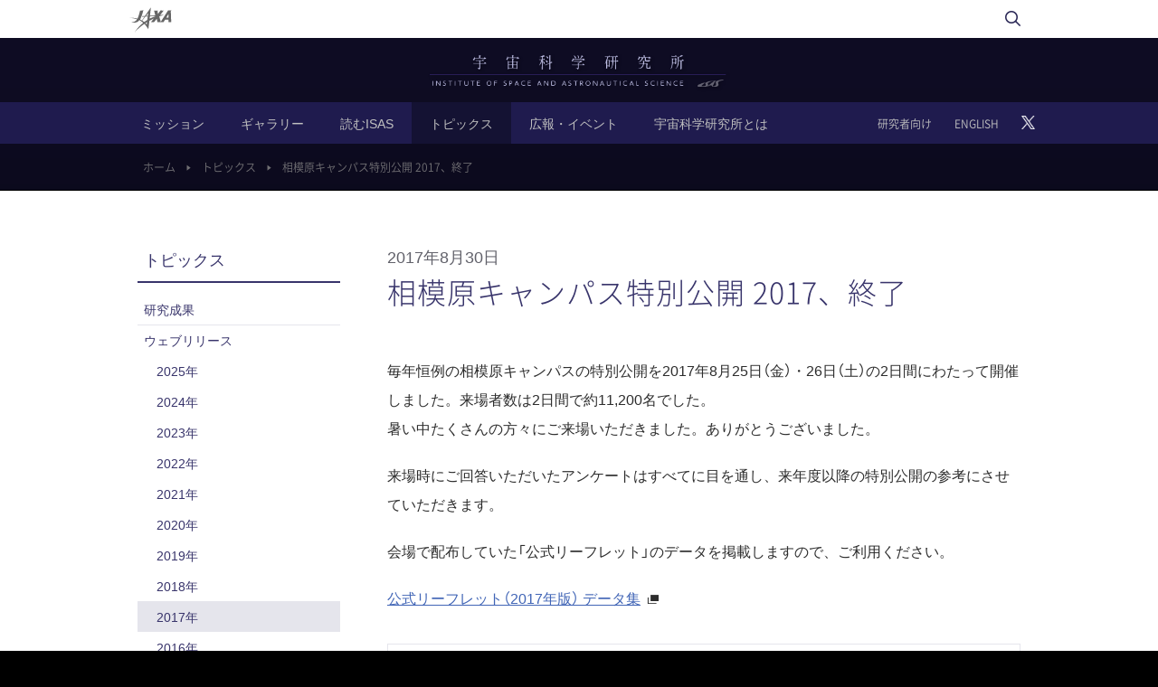

--- FILE ---
content_type: text/html
request_url: https://www.isas.jaxa.jp/topics/001072.html
body_size: 33689
content:
<!DOCTYPE html>
<html lang="ja">
<head prefix="og: https://ogp.me/ns# fb: https://ogp.me/ns/fb# article: https://ogp.me/ns/article#">
<meta charset="UTF-8">
<title>相模原キャンパス特別公開 2017、終了 | 宇宙科学研究所</title>
<meta name="viewport" content="width=device-width,initial-scale=1.0">
<meta http-equiv="X-UA-Compatible" content="IE=edge">
<link rel="shortcut icon" href="/common/images/favicon/favicon.ico" type="image/x-icon">
<link rel="apple-touch-icon" href="/common/images/favicon/apple-touch-icon.png">
<link rel="apple-touch-icon" sizes="57x57" href="/common/images/favicon/apple-touch-icon-57x57.png">
<link rel="apple-touch-icon" sizes="72x72" href="/common/images/favicon/apple-touch-icon-72x72.png">
<link rel="apple-touch-icon" sizes="76x76" href="/common/images/favicon/apple-touch-icon-76x76.png">
<link rel="apple-touch-icon" sizes="114x114" href="/common/images/favicon/apple-touch-icon-114x114.png">
<link rel="apple-touch-icon" sizes="120x120" href="/common/images/favicon/apple-touch-icon-120x120.png">
<link rel="apple-touch-icon" sizes="144x144" href="/common/images/favicon/apple-touch-icon-144x144.png">
<link rel="apple-touch-icon" sizes="152x152" href="/common/images/favicon/apple-touch-icon-152x152.png">
<link rel="apple-touch-icon" sizes="180x180" href="/common/images/favicon/apple-touch-icon-180x180.png">
<link rel="stylesheet" type="text/css" href="/common/css/layout.css">
<link rel="stylesheet" type="text/css" href="/common/css/contents.css">
<link rel="stylesheet" type="text/css" href="/common/css/contents/topics2.css">
<meta property="og:type" content="article">
<meta property="og:site_name" content="宇宙科学研究所">
<meta property="og:title" content="相模原キャンパス特別公開 2017、終了 | 宇宙科学研究所">
<meta property="og:url" content="https://www.isas.jaxa.jp/topics/001072.html">
<meta property="og:image" content="https://www.isas.jaxa.jp/topics/files/2017830_1.jpg">
<meta name="twitter:card" content="summary_large_image" />
<meta name="twitter:site" content="@ISAS_JAXA" />
</head>
<body class="topics-category two-column-page" id="topics-detail">
<!-- ============= header ============= -->
<header class="header" id="header">
<div class="header__inner">
<div class="header-column header-column--parent">
<div class="header-column__inner">
<span class="header__parent-ci"><a href="https://www.jaxa.jp" target="_blank"><img src="/common/images/logo-jaxa.svg" width="47" height="28" alt="JAXA"/></a></span>
<span id="header-menu-btn"><span class="bar"></span><span class="bar"></span><span class="bar"></span></span>
</div>
<!-- /.header-column__inner -->
<ul id="readable-nav" role="navigation"><li><a href="#contents">メインコンテンツへ移動</a></li></ul>
</div>
<!-- /.header-column -->
<div class="header-column header-column--ci">
<div class="header-column__inner">
<h1 class="header__ci">
<a href="/"><img src="/common/images/logo-vi.png" width="340" height="48" alt="宇宙科学研究所" class="u-spdn"/><img src="/common/images/sitename_sp.png" width="471" height="71" alt="" class="u-pcdn"/></a></h1>
</div>
<!-- /.header-column__inner -->
</div>
<!-- /.header-column -->
<div class="header-column header-column--nav">
<nav id="header-nav">
<div id="header-search-blc">
<div class="l-search">
<form id="cse-search-box" action="/result.html">
<input type="text" placeholder="サイト内検索" name="q" class="l-search__text" />
<button class="l-search__btn"></button>
</form>
</div>
<script type="text/javascript" src="//www.google.com/cse/brand?form=cse-search-box&lang=ja" async defer></script>
<span id="header-search-open"></span>
<span id="header-search-close"><span class="ico">×</span></span>
</div>
<ul class="gnav">
<li class="gnav__btn gnav__btn--pulldown gnav__btn--mission"><a href="/missions/">ミッション</a>
<div class="pulldown">
<div class="pulldown__inner">
<div class="pulldown-blc pulldown-blc--satelite">
<span class="pulldown-blc__hd"><a href="/missions/spacecraft/current/">科学衛星・探査機</a></span>
<ul class="pulldown-list">
<li class="pulldown-list__hd"><a href="/missions/spacecraft/current/">運用中</a></li>
<li class="pulldown-list__item"><a href="/missions/spacecraft/current/hera.html">Hera</a></li>
<li class="pulldown-list__item"><a href="/missions/spacecraft/current/xrism.html">XRISM</a></li>
<li class="pulldown-list__item"><a href="/missions/spacecraft/current/juice.html">JUICE</a></li>
<li class="pulldown-list__item"><a href="/missions/spacecraft/current/mmo.html">みお</a></li>
<li class="pulldown-list__item"><a href="/missions/spacecraft/current/erg.html">あらせ</a></li>
<li class="pulldown-list__item"><a href="/missions/spacecraft/current/hayabusa2.html">はやぶさ２</a></li>
<li class="pulldown-list__item"><a href="/missions/spacecraft/current/hinode.html">ひので</a></li>
<li class="pulldown-list__item"><a href="/missions/spacecraft/current/reimei.html">れいめい</a></li>
</ul>
<ul class="pulldown-list">
<li class="pulldown-list__hd"><a href="/missions/spacecraft/developing/">開発中</a></li>
<li class="pulldown-list__item"><a href="/missions/spacecraft/developing/mmx.html">MMX</a></li>
<li class="pulldown-list__item"><a href="/missions/spacecraft/developing/destiny_plus.html">DESTINY⁺</a></li>
<li class="pulldown-list__item"><a href="/missions/spacecraft/developing/solar-c.html">SOLAR-C</a></li>
<li class="pulldown-list__item"><a href="/missions/spacecraft/developing/comet_interceptor.html">Comet Interceptor</a></li>
<li class="pulldown-list__item"><a href="/missions/spacecraft/developing/dragonfly.html">Dragonfly</a></li>
<li class="pulldown-list__item"><a href="/missions/spacecraft/developing/roman.html">Roman宇宙望遠鏡</a></li>
<li class="pulldown-list__item"><a href="/missions/spacecraft/developing/ariel.html">Ariel</a></li>
<li class="pulldown-list__item"><a href="/missions/spacecraft/developing/wso-uv.html">WSO-UV</a></li>
<li class="pulldown-list__hd"><a href="/missions/spacecraft/future/">将来計画</a></li>
<li class="pulldown-list__item"><a href="/missions/spacecraft/future/litebird.html"> LiteBIRD</a></li>
<li class="pulldown-list__item"><a href="/missions/spacecraft/future/jasmine.html">JASMINE</a></li>
<li class="pulldown-list__item"><a href="/missions/spacecraft/future/hiz-gundam.html">HiZ-GUNDAM</a></li>
<li class="pulldown-list__item"><a href="/missions/spacecraft/future/silvia.html">SILVIA</a></li>
<li class="pulldown-list__item"><a href="/missions/spacecraft/future/lapyuta.html">LAPYUTA</a></li>
<li class="pulldown-list__hd"><a href="/missions/spacecraft/past/">運用終了</a></li>
<li class="pulldown-list__hd"><a href="/missions/spacecraft/others/">その他</a></li>
</ul>
</div>
<!-- /.pulldown-blc -->
<div class="pulldown-blc pulldown-blc--rocket">
<span class="pulldown-blc__hd"><a href="/missions/launch_vehicles/">打上げ用ロケット</a></span>
<ul class="pulldown-list pulldown-list--min">
<li class="pulldown-list__item"><a href="/missions/launch_vehicles/epsilon.html">イプシロンロケット</a></li>
<li class="pulldown-list__item"><a href="/missions/launch_vehicles/m-v.html">M-V</a></li>
<li class="pulldown-list__item"><a href="/missions/launch_vehicles/m-3s2.html">M-3SII</a></li>
<li class="pulldown-list__item"><a href="/missions/launch_vehicles/m-3s.html">M-3S</a></li>
<li class="pulldown-list__item"><a href="/missions/launch_vehicles/m-3h.html">M-3H</a></li>
<li class="pulldown-list__item"><a href="/missions/launch_vehicles/m-3c.html">M-3C</a></li>
<li class="pulldown-list__item"><a href="/missions/launch_vehicles/m-4s.html">M-4S</a></li>
<li class="pulldown-list__item"><a href="/missions/launch_vehicles/l-4s-5.html">L-4S-5</a></li>
</ul>
</div>
<div class="pulldown-blc pulldown-blc--rocket2">
<span class="pulldown-blc__hd"><a href="/missions/sounding_rockets/">観測ロケット</a></span>
<ul class="pulldown-list pulldown-list--min">
<li class="pulldown-list__item"><a href="/missions/sounding_rockets/ss-520.html">SS-520</a></li>
<li class="pulldown-list__item"><a href="/missions/sounding_rockets/s-520.html">S-520</a></li>
<li class="pulldown-list__item"><a href="/missions/sounding_rockets/s-310.html">S-310</a></li>
<li class="pulldown-list__item"><a href="/missions/sounding_rockets/s-210.html">S-210</a></li>
<li class="pulldown-list__item"><a href="/missions/sounding_rockets/k-10.html">K-10</a></li>
<li class="pulldown-list__item"><a href="/missions/sounding_rockets/mt-135.html">MT-135</a></li>
<li class="pulldown-list__item"><a href="/missions/sounding_rockets/k-9m.html">K-9M</a></li>
</ul>
</div>
<!-- /.pulldown-blc -->
<div class="pulldown-blc pulldown-blc--balloon">
<span class="pulldown-blc__hd"><a href="/missions/balloons/">大気球</a></span>
<ul class="pulldown-list pulldown-list--min">
<li class="pulldown-list__item" style="margin-bottom: 3em;"><a href="/missions/balloons/">大気球の研究開発</a></li>
</ul>
</div>
<!-- /.pulldown-blc -->
<!-- /.pulldown-blc -->
<div class="pulldown-blc pulldown-blc--balloon" style="margin-bottom: 0.8em;">
<span class="pulldown-blc__hd"><a href="/missions/documents/">ミッションに関連して<br class="pc">思うこと</a></span>
</div>
<!-- /.pulldown-blc -->
</div>
</div>
<!-- /.pulldown -->
</li>
<li class="gnav__btn"><a href="/gallery/">ギャラリー</a></li>
<li class="gnav__btn"><a href="/feature/">読むISAS</a></li>
<li class="gnav__btn"><a href="/topics/">トピックス</a></li>
<li class="gnav__btn gnav__btn--pulldown"><a href="/outreach/">広報・イベント</a>
<div class="pulldown">
<div class="pulldown__inner">
<div class="pulldown-blc">
<span class="pulldown-blc__hd"><a href="/outreach/announcements/">お知らせ</a></span>
<span class="pulldown-blc__hd"><a href="/outreach/events/">イベント</a></span>
<span class="pulldown-blc__hd"><a href="/outreach/media/">メディアの方へ</a></span>
<span class="pulldown-blc__hd"><a href="/outreach/faq/">よくあるご質問</a></span>
<span class="pulldown-blc__hd"><a href="https://www.isas.jaxa.jp/visit/">見学案内</a></span>
<!-- <span class="pulldown-blc__hd"><a href="/outreach/exhibition/">展示室の紹介</a></span> -->
<span class="pulldown-blc__hd"><a href="/outreach/annual/">宇宙科学講演と映画の会</a></span>
<span class="pulldown-blc__hd"><a href="/outreach/open_house/">特別公開</a></span>
<span class="pulldown-blc__hd"><a href="/outreach/">宇宙学校</a></span>
<span class="pulldown-blc__hd"><a href="/outreach/lectures/">講師派遣</a></span>
<span class="pulldown-blc__hd"><a href="/outreach/brochures/">パンフレット</a></span>
<span class="pulldown-blc__hd"><a href="/outreach/isas_news/">ISASニュース</a></span>
<span class="pulldown-blc__hd"><a href="/outreach/models/">模型貸出し</a></span>
<!-- <span class="pulldown-blc__hd"><a href="/outreach/panels/">パネル展</a></span> -->
<span class="pulldown-blc__hd"><a href="https://edu.jaxa.jp/activities/kimission/">きみっしょん</a></span>
<span class="pulldown-blc__hd"><a href="/outreach/f_raising/">フレンドレイジング</a></span>
<span class="pulldown-blc__hd"><a href="/outreach/special_site/">特設サイト</a></span>
<!-- <span class="pulldown-blc__hd"><a href="/outreach/e-zine/">ISASメールマガジン</a></span> -->
</div>
<!-- /.pulldown-blc -->
</div>
</div>
</li>
<li class="gnav__btn gnav__btn--pulldown"><a href="/about/">宇宙科学研究所とは</a>
<div class="pulldown">
<div class="pulldown__inner">
<div class="pulldown-blc">
<span class="pulldown-blc__hd"><a href="/about/outline/">概要</a></span> 
<span class="pulldown-blc__hd"><a href="/about/research_area/">研究領域マップ</a></span> 
<span class="pulldown-blc__hd"><a href="/about/director_general/">所長より</a></span> 
<span class="pulldown-blc__hd"><a href="/about/isas_award/">宇宙科学研究所賞</a></span> 
<span class="pulldown-blc__hd"><a href="/about/vision/">ビジョン</a></span> 
<span class="pulldown-blc__hd"><a href="https://cv01.ufinity.jp/isas/">研究教育職員</a></span> 
<span class="pulldown-blc__hd"><a href="/about/facilities/">関連施設</a></span> 
<span class="pulldown-blc__hd"><span class="blc"><a href="/about/organization/">組織</a></span></span> 
<span class="pulldown-blc__hd"><a href="/about/annual_report/">年次要覧</a></span> 
<span class="pulldown-blc__hd"><a href="/about/reviews/">外部評価委員会報告</a></span> 
<span class="pulldown-blc__hd"><a href="/about/history/">歴史</a></span> 
<span class="pulldown-blc__hd"><a href="/about/dgs/">歴代所長</a></span> 
<span class="pulldown-blc__hd"><a href="/about/education/" target="_blank">大学院教育</a></span> 
<span class="pulldown-blc__hd"><a href="/about/pr/">広報活動</a></span> 
</div>
<!-- /.pulldown-blc --> 
</div>
</div>
</li>
</ul>
<ul class="option-nav">
<li class="option-nav__btn"><a href="/researchers/">研究者向け</a></li>
<li class="option-nav__btn"><a href="/en/">ENGLISH</a></li>
<li class="option-nav__btn">
<a href="https://twitter.com/ISAS_JAXA" target="_blank">
<img src="/common/images/x_logo-white.png" width="15" height="15" alt="" style="vertical-align: bottom;"></a>
<!-- <a href="https://twitter.com/ISAS_JAXA?ref_src=twsrc%5Etfw" class="icofont-twitter">　</a> -->
</li>
</ul>
<span id="pc-layout-btn" class="u-pcdn">PCレイアウト</span>
</nav>
<!-- /.header-nav -->
</div>
<!-- /.header-column -->

<div class="bread-list">
<ul class="bread-list__inner">
<li class="bread-list__item"><a href="/">ホーム</a><span class="arw"></span></li>
<li class="bread-list__item"><a href="/topics/">トピックス</a><span class="arw"></span></li>
<li class="bread-list__item">相模原キャンパス特別公開 2017、終了</li>
</ul>
</div>
<!-- /.header-column -->
</div>
<!-- /.header__inner -->
</header>
<!-- /============= header ============= --> 
<div id="wrapper"> 
<!-- ============= contents ============= -->
<main id="contents">
<div class="contents__inner contents__inner--min">
<div class="main-contents">
<div class="article-title">
<time class="article-title__meta">2017年8月30日</time>
<h1 class="article-title__hd contents__hd">相模原キャンパス特別公開 2017、終了</h1>
</div>
<div class="article-body">
<p>毎年恒例の相模原キャンパスの特別公開を2017年8月25日（金）・26日（土）の2日間にわたって開催しました。<span>来場者数は2日間で約11,200名でした。<br>暑い中たくさんの方々にご来場いただきました。ありがとうございました。</span></p>
<p><span><span>来場時にご回答いただいたアンケートはすべてに目を通し、来年度以降の特別公開の参考にさせていただきます。</span></span></p>
<p>会場で配布していた「公式リーフレット」のデータを掲載しますので、ご利用ください。</p>
<p><a href="/outreach/events/opencampus2017/leaflet/" target="_blank">公式リーフレット（2017年版） データ集</a></p>
<div class="border-blc">
<p>特別公開期間中、落とし物が多数ありました。まとめてお預かりしていますので、心当たりのある方は下記までお問い合わせください。<br>JAXA相模原キャンパス 広報：TEL：042-759-8008 [平日9:30～17:45]</p>
</div>
<p><img alt="20170830_2.jpg" src="/topics/files/20170830_2.jpg" width="700" height="2146" style="text-align: center; display: block; margin: 0 auto;"></p>
</div>
<!-- /.article-body -->
<div class="vertical-list">
<h2 class="vertical-list__hd contents__hd-02">関連リンク</h2>
<ul>
<li><a href="http://www.isas.jaxa.jp/outreach/events/opencampus2017/" target="_blank">JAXA相模原キャンパス特別公開 2017 特設サイト</a></li>
<li><a href="http://www.isas.jaxa.jp/outreach/open_house/">特別公開 ｜ 広報・イベント ｜ 宇宙科学研究所</a></li>
</ul>
</div>
<!-- /.vertical-list -->
<div class="related-info js-related-info">
<h2 class="related-info__hd contents__hd-02">関連トピックス</h2>
<div class="related-info__list horizon-list horizon-list--3column-03">
<div class="related-info__item horizon-list__item">
<a href="/topics/003599.html">
<img src="/topics/files/ISASopen2023_thumb2.jpg" width="223" height="103" alt=""/>
</a>
<p class="txt">
<a href="/topics/003599.html">JAXA相模原キャンパス特別公開 2023を開催</a>
</p>
<span class="meta">2023年11月21日
<a href="/topics/webrelease/">ウェブリリース</a>
</span>
</div>
<div class="related-info__item horizon-list__item">
<a href="https://www.isas.jaxa.jp/home/research-portal/people/2023/0522/" target="_blank">
<img src="/topics/files/20230522_thumb2.jpg" width="223" height="103" alt=""/>
</a>
<p class="txt">
<a href="https://www.isas.jaxa.jp/home/research-portal/people/2023/0522/" target="_blank">ISASの情報発信！オンラインイベントで宇宙の仲間を増やしたい ～JAXA相模原キャンパス特別公開 若手実行委員インタビュー：村上豪氏、木村駿太氏、西山万里氏、平田佳織氏 ～</a>
</p>
<span class="meta">2023年5月22日
<a href="/topics/isas_gate/">あいさすGATE</a>
</span>
</div>
<div class="related-info__item horizon-list__item">
<a href="/topics/003236.html">
<img src="/topics/files/20221115_thumb.jpg" width="223" height="103" alt=""/>
</a>
<p class="txt">
<a href="/topics/003236.html">JAXA相模原キャンパス特別公開 2022を開催</a>
</p>
<span class="meta">2022年11月15日
<a href="/topics/webrelease/">ウェブリリース</a>
</span>
</div>
<div class="related-info__item horizon-list__item">
<a href="/topics/003062.html">
<img src="/topics/files/20210511_thumb.jpg" width="223" height="103" alt=""/>
</a>
<p class="txt">
<a href="/topics/003062.html">JAXA相模原キャンパス・オンライン特別公開 2021を開催</a>
</p>
<span class="meta">2022年5月11日
<a href="/topics/webrelease/">ウェブリリース</a>
</span>
</div>
<div class="related-info__item horizon-list__item">
<a href="/topics/002596.html">
<img src="/topics/files/2020open_thumb.jpg" width="223" height="103" alt=""/>
</a>
<p class="txt">
<a href="/topics/002596.html">JAXA相模原キャンパス・オンライン特別公開 2020を開催</a>
</p>
<span class="meta">2021年4月2日
<a href="/topics/webrelease/">ウェブリリース</a>
</span>
</div>
<div class="related-info__item horizon-list__item">
<a href="/topics/002231.html">
<img src="/topics/files/20191108_thumb.jpg" width="223" height="103" alt=""/>
</a>
<p class="txt">
<a href="/topics/002231.html">JAXA 相模原キャンパス特別公開 2019を開催</a>
</p>
<span class="meta">2019年11月8日
<a href="/topics/webrelease/">ウェブリリース</a>
</span>
</div>
<div class="related-info__item horizon-list__item">
<a href="/topics/001744.html">
<img src="/topics/files/20180801_thumb.jpg" width="223" height="103" alt=""/>
</a>
<p class="txt">
<a href="/topics/001744.html">JAXA相模原キャンパス特別公開 2018を開催</a>
</p>
<span class="meta">2018年8月2日
<a href="/topics/webrelease/">ウェブリリース</a>
</span>
</div>
<div class="related-info__item horizon-list__item">
<a href="/topics/000287.html">
<img src="/topics/files/20160803_thumb.jpg" width="223" height="103" alt=""/>
</a>
<p class="txt">
<a href="/topics/000287.html">相模原キャンパス特別公開 2016、終了</a>
</p>
<span class="meta">2016年8月3日
<a href="/topics/webrelease/">ウェブリリース</a>
</span>
</div>
<div class="related-info__item horizon-list__item">
<a href="/topics/000218.html">
<img src="/topics/files/20150729_thumb.jpg" width="223" height="103" alt=""/>
</a>
<p class="txt">
<a href="/topics/000218.html">相模原キャンパス特別公開2015、終了</a>
</p>
<span class="meta">2015年7月29日
<a href="/topics/webrelease/">ウェブリリース</a>
</span>
</div>
<div class="related-info__item horizon-list__item">
<a href="/topics/000181.html">
<img src="/topics/files/20140726_thumb.jpg" width="223" height="103" alt=""/>
</a>
<p class="txt">
<a href="/topics/000181.html">相模原キャンパス特別公開2014、終了</a>
</p>
<span class="meta">2014年7月26日
<a href="/topics/webrelease/">ウェブリリース</a>
</span>
</div>
</div>
<!-- /.horizon-list -->
<span class="js-display-btn">関連トピックスをもっと見る</span>
</div>
<!-- /.related-info -->
<!-- /.vertical-list -->
<div class="article-sns">
<div class="article-sns__btn"><a href="https://twitter.com/share" class="twitter-share-button">Tweet</a><script>!function(d,s,id){var js,fjs=d.getElementsByTagName(s)[0],p=/^http:/.test(d.location)?'http':'https';if(!d.getElementById(id)){js=d.createElement(s);js.id=id;js.src=p+'://platform.twitter.com/widgets.js';fjs.parentNode.insertBefore(js,fjs);}}(document, 'script', 'twitter-wjs');</script></div>
<div class="article-sns__btn">
<div id="fb-root"></div><script>(function(d, s, id) {var js, fjs = d.getElementsByTagName(s)[0];if (d.getElementById(id)) return;js = d.createElement(s); js.id = id;js.src = "//connect.facebook.net/ja_JP/sdk.js#xfbml=1&version=v2.7&appId=231258700250295";fjs.parentNode.insertBefore(js, fjs);}(document, 'script', 'facebook-jssdk'));</script>
<div class="fb-like" data-layout="button" data-action="like" data-size="small" data-show-faces="false" data-share="false"></div>
</div>
</div>
<!-- /.article-sns -->
</div>
<!-- /.main-contents -->
<div class="sub-contents">
<nav class="side-nav">
<span class="side-nav__hd"><a href="/topics/">トピックス</a></span>
<ul class="side-nav__inner">
<li class="side-nav__item"><a href="/topics/researches/">研究成果</a>
</li>
<li class="side-nav__item"><a href="/topics/webrelease/">ウェブリリース</a>
<ul class="more-pages">
<li><a href="/topics/webrelease/2025/">2025年</a></li>
<li><a href="/topics/webrelease/2024/">2024年</a></li>
<li><a href="/topics/webrelease/2023/">2023年</a></li>
<li><a href="/topics/webrelease/2022/">2022年</a></li>
<li><a href="/topics/webrelease/2021/">2021年</a></li>
<li><a href="/topics/webrelease/2020/">2020年</a></li>
<li><a href="/topics/webrelease/2019/">2019年</a></li>
<li><a href="/topics/webrelease/2018/">2018年</a></li>
<li class="is-current"><a href="/topics/webrelease/2017/">2017年</a></li>
<li><a href="/topics/webrelease/2016/">2016年</a></li>
<li><a href="/topics/webrelease/2015/">2015年</a></li>
<li><a href="/topics/webrelease/2014/">2014年</a></li>
</ul>
</li>
<li class="side-nav__item"><a href="/topics/launch/">打上げ・実験</a>
</li>
<li class="side-nav__item"><a href="/topics/press/">記者会見・説明会</a>
</li>
<li class="side-nav__item"><a href="/topics/isas_gate/">あいさすGATE</a>
</li>
<li class="side-nav__item"><a href="/topics/cosmos/">Cosmosブログ</a>
</li>
<li class="side-nav__item"><a href="/j/topics/index.shtml" target="_blank">アーカイブ</a></li>
</ul>
<div class="side-keyword">
<span class="side-keyword__hd">キーワード</span>
<div class="side-keyword__body">
<a href="/topics/keywords/spacecraft/">科学衛星・探査機</a><a href="/topics/keywords/launch_vehicles/">打上げ用ロケット</a><a href="/topics/keywords/sounding_rockets/">観測ロケット</a><a href="/topics/keywords/balloons/">大気球</a><a href="/topics/keywords/ground/">地上実験・試験</a><a href="/topics/keywords/galaxies_cluster_of_galaxies/">銀河・銀河団</a><a href="/topics/keywords/sun/">太陽</a><a href="/topics/keywords/mercury/">水星</a><a href="/topics/keywords/venus/">金星</a><a href="/topics/keywords/magnetosphere/">磁気圏</a><a href="/topics/keywords/moon/">月</a><a href="/topics/keywords/martian/">火星</a><a href="/topics/keywords/martian_moons/">火星衛星</a><a href="/topics/keywords/asteroid/">小惑星</a><a href="/topics/keywords/jupiter/">木星</a><a href="/topics/keywords/comet/">彗星</a><a href="/topics/keywords/sample-return_mission/">サンプルリターン</a><a href="/topics/keywords/planetary_defense/">プラネタリーディフェンス</a><a href="/topics/keywords/snowline/">スノーライン</a><a href="/topics/keywords/extrasolar_planet/">系外惑星</a><a href="/topics/keywords/education/">宇宙教育</a>
</div> 
</div>
<!-- /.side-keyword -->
<ul class="side-nav__inner">
<li class="side-nav__item side-nav__item--other"><a href="/outreach/announcements/" target="_blank">お知らせ</a></li>
<li class="side-nav__item side-nav__item--other"><a href="/outreach/events/" target="_blank">イベント</a></li>
</ul>
</nav>
<!-- /.side-nav -->
</div>
</div>
<!-- /.contents__inner -->
</main>
<!-- /============= contents ============= --> 
<!-- ============= footer ============= -->
<footer class="footer">
<div class="footer-column footer-column--link">
<div class="footer-column__inner">
<dl class="footer-list">
<dt class="footer-list__hd"><a href="/missions/">ミッション</a></dt>
<dd class="footer-list__item"><a href="/missions/spacecraft/current/">科学衛星・探査機</a>
<!-- <ul class="footer-sub-list">
<li class="footer-sub-list__item"><a href="/missions/spacecraft/current/">運用中</a></li>
<li class="footer-sub-list__item"><a href="/missions/spacecraft/developing/">開発中</a></li>
<li class="footer-sub-list__item"><a href="/missions/spacecraft/future/">将来計画</a></li>
<li class="footer-sub-list__item"><a href="/missions/spacecraft/past/">運用終了</a></li>
<li class="footer-sub-list__item"><a href="/missions/spacecraft/others/">その他</a></li>
</ul> -->
</dd>
<dd class="footer-list__item"><a href="/missions/launch_vehicles/">打上げ用ロケット</a></dd>
<dd class="footer-list__item"><a href="/missions/sounding_rockets/">観測ロケット</a></dd>
<dd class="footer-list__item"><a href="/missions/balloons/">大気球</a></dd>
<dd class="footer-list__item"><a href="/missions/documents/">ミッションに関連して思うこと</a></dd>
</dl>
<dl class="footer-list">
<dt class="footer-list__hd"><a href="/gallery/">ギャラリー</a></dt>
<!-- <dd class="footer-list__item"><a href="/gallery/">ギャラリー一覧</a></dd> -->
<dd class="footer-list__item"><a href="/gallery/feature/isas/">今週のISAS</a></dd>
<dd class="footer-list__item"><a href="https://www.instagram.com/isas_jaxa/">インスタグラム</a></dd>
<dd class="footer-list__item"><a href="/gallery/papercrafts/">ペーパークラフト</a></dd>
</dl>
<dl class="footer-list">
<dt class="footer-list__hd"><a href="/feature/">読むISAS</a></dt>
<dd class="footer-list__item"><a href="/feature/forefront/">宇宙科学最前線</a></dd>
<dd class="footer-list__item"><a href="/feature/interview/">宇宙・夢・人</a></dd>
<dd class="footer-list__item"><a href="/feature/special_issues/">特集</a></dd>
<dd class="footer-list__item"><a href="/feature/index.html#series">連載企画</a></dd>
<!-- 
<dd class="footer-list__item"><a href="/feature/mmx/">世界初の火星衛星サンプルリターン計画　MMXはフォボスを目指す！</a></dd>
<dd class="footer-list__item"><a href="/feature/jmoon/">J-Moon's Big Three  ― 次、月で何する？―</a></dd>
<dd class="footer-list__item"><a href="/feature/slim/">SLIM the Moon Sniper　― 降りられるところから、降りたいところへ ―</a></dd>
<dd class="footer-list__item"><a href="/feature/xrism/">XRISM　銀河を吹き渡る風をみる</a></dd>
<dd class="footer-list__item"><a href="/feature/takumi/">宇宙科学の未来を切り拓く「匠」の集団</a></dd>
<dd class="footer-list__item"><a href="/feature/eq-om/">EQUULEUS と OMOTENASHI</a></dd>
<dd class="footer-list__item"><a href="/feature/mio/">「みお」つくし</a></dd>
<dd class="footer-list__item"><a href="/feature/hayabusa2/">近日参上「はやぶさ２」</a></dd>
<dd class="footer-list__item"><a href="/feature/ergerg/">ERGプロジェクトリレートーク</a></dd>
<dd class="footer-list__item"><a href="/feature/terrestrial/">前略、こちら地上系</a></dd>
-->
<dd class="footer-list__item"><a href="/feature/articles.html">記事一覧</a></dd>
</dl>
<dl class="footer-list">
<dt class="footer-list__hd"><a href="/topics/">トピックス</a></dt>
<dd class="footer-list__item"><a href="/topics/researches/">研究成果</a></dd>
<dd class="footer-list__item"><a href="/topics/webrelease/">ウェブリリース</a></dd>
<dd class="footer-list__item"><a href="/topics/launch/">打上げ・実験</a></dd>
<dd class="footer-list__item"><a href="https://www.isas.jaxa.jp/home/research-portal/">あいさすGATE</a></dd>
<dd class="footer-list__item"><a href="https://cosmos.isas.jaxa.jp/ja/">Cosmosブログ</a></dd>
</dl>
<dl class="footer-list">
<dt class="footer-list__hd"><a href="/outreach/">広報・イベント</a></dt>
<dd class="footer-list__item"><a href="/outreach/announcements/">お知らせ</a></dd>
<dd class="footer-list__item"><a href="/outreach/events/">イベント</a></dd>
<dd class="footer-list__item"><a href="/outreach/media/">メディアの方へ</a></dd>
<dd class="footer-list__item"><a href="/outreach/faq/">よくあるご質問</a></dd>
<dd class="footer-list__item"><a href="http://www.isas.jaxa.jp/visit/">見学案内</a></dd>
<!-- <dd class="footer-list__item"><a href="/outreach/exhibition/">展示室の紹介</a></dd> -->
<dd class="footer-list__item"><a href="/outreach/annual/">宇宙科学講演と映画の会</a></dd>
<dd class="footer-list__item"><a href="/outreach/open_house/">特別公開</a></dd>
<dd class="footer-list__item"><a href="/outreach/space_school/">宇宙学校</a></dd>
<dd class="footer-list__item"><a href="/outreach/lectures/">講師派遣</a></dd>
<dd class="footer-list__item"><a href="/outreach/brochures/">パンフレット</a></dd>
<dd class="footer-list__item"><a href="/outreach/isas_news/">ISASニュース</a></dd>
<dd class="footer-list__item"><a href="/outreach/models/">模型貸出し</a></dd>
<!-- <dd class="footer-list__item"><a href="/outreach/itokawa/">イトカワ微粒子巡回展</a></dd> 
<dd class="footer-list__item"><a href="https://edu.jaxa.jp/activities/kimission/">きみっしょん</a></dd> -->
<dd class="footer-list__item"><a href="/outreach/f_raising/">フレンドレイジング</a></dd>
<dd class="footer-list__item"><a href="/outreach/special_site/">特設サイト</a></dd>
</dl>
<dl class="footer-list">
<dt class="footer-list__hd"><a href="/about/">宇宙科学研究所とは</a></dt>
<dd class="footer-list__item"><a href="/about/outline/">概要</a></dd>
<dd class="footer-list__item"><a href="/about/research_area/">研究領域マップ</a></dd>
<dd class="footer-list__item"><a href="/about/director_general/">所長より</a></dd>
<dd class="footer-list__item"><a href="/about/isas_award/">宇宙科学研究所賞</a></dd>
<dd class="footer-list__item"><a href="/about/vision/">ビジョン</a></dd>
<dd class="footer-list__item"><a href="https://www-cv01.ufinity.jp/isas/?lang=ja">研究者総覧「あいさすmap」</a></dd>
<dd class="footer-list__item"><a href="/about/facilities/">関連施設</a></dd>
<dd class="footer-list__item"><a href="/about/organization/">組織</a></dd>
<dd class="footer-list__item"><a href="/about/annual_report/">年次要覧</a></dd>
<!-- <dd class="footer-list__item"><a href="/about/reviews/">外部評価委員会報告</a></dd> -->
<dd class="footer-list__item"><a href="/about/history/">歴史</a></dd>
<dd class="footer-list__item"><a href="/about/dgs/">歴代所長</a></dd>
<dd class="footer-list__item"><a href="/soukendai/">大学院教育</a></dd>
<dd class="footer-list__item"><a href="/about/pr/">広報活動</a></dd>
</dl>
</div>
<!-- /.footer-column__inner -->
</div>
<!-- /.footer-column -->
<div class="footer-column footer-column--nav">
<div class="footer-column__inner">
<nav class="footer-nav">
<ul>
<li class="footer-nav__btn"><a href="/sitemap/">サイトマップ</a></li>
<li class="footer-nav__btn"><a href="/imagepolicy/">画像・映像の利用について</a></li>
<li class="footer-nav__btn"><a href="/access/">アクセス</a></li>
<li class="footer-nav__btn"><a href="/outreach/faq/">よくあるご質問</a></li>
<li class="footer-nav__btn"><a href="/contactus/">お問い合わせ</a></li>
<li class="footer-nav__btn"><a href="/hp_privacy/">本サイトについて</a></li>
</ul>
</nav>
<ul class="footer-sns">
<li class="footer-sns__item"><a href="https://twitter.com/ISAS_JAXA" target="_blank">
<img src="/common/images/sns_x.png" width="30" height="30" alt=""/></a></li>
<li class="footer-sns__item"><a href="https://www.instagram.com/isas_jaxa/" target="_blank">
<img src="/common/images/sns_insta.png" width="30" height="30" alt=""/></a></li>
<li class="footer-sns__item"><a href="https://www.youtube.com/user/jaxasgm" target="_blank">
<img src="/common/images/sns_youyube.png" width="30" height="30" alt=""/></a></li>
<!-- <li class="footer-sns__item"><a href="https://twitter.com/ISAS_JAXA" class="footer-sns__twitter" target="_blank"></a></li>
<li class="footer-sns__item"><a href="https://www.instagram.com/isas_jaxa/" class="footer-sns__instagram" target="_blank"></a></li>
<li class="footer-sns__item"><a href="https://www.youtube.com/user/jaxasgm" class="footer-sns__youtube" target="_blank"></a></li> -->
</ul>
<p class="copyright">Copyright Japan Aerospace Exploration Agency</p>
</div>
<!-- /.footer-column__inner -->
</div>
<!-- /.footer-column -->
</footer>
<!-- /============= footer ============= -->
<span id="page-top-btn"></span>

<script src="/common/js/base.js"></script> 
<script src="/common/js/minify/module.js"></script> 
<script src="/common/js/minify/main.js"></script> 
</div>
</body>
</html>


--- FILE ---
content_type: text/css
request_url: https://www.isas.jaxa.jp/common/css/layout.css
body_size: 30327
content:
html,body,div,span,applet,object,iframe,h1,h2,h3,h4,h5,h6,p,blockquote,pre,a,abbr,acronym,address,big,cite,code,del,dfn,em,img,ins,kbd,q,s,samp,small,strike,strong,sub,sup,tt,var,b,u,i,center,dl,dt,dd,ol,ul,li,fieldset,form,label,legend,table,caption,tbody,tfoot,thead,tr,th,td,article,aside,canvas,details,embed,figure,figcaption,footer,header,menu,nav,output,ruby,section,summary,time,mark,audio,video{margin:0;padding:0;border:0;font-size:100%;font:inherit;vertical-align:baseline;text-decoration:none}article,aside,details,figcaption,figure,footer,header,menu,nav,section,main{display:block}body{line-height:1}ol,ul{list-style:none}blockquote,q{quotes:none}blockquote:before,blockquote:after,q:before,q:after{content:'';content:none}table{border-collapse:collapse;border-spacing:0}html{font-size:62.5%}body{font:13px/1.231 arial,helvetica,clean,sans-serif;*font-size:small;*font:x-small;font-family:"YakuHanJPs","ヒラギノ角ゴ Pro W3","Hiragino Kaku Gothic Pro","游ゴシック",YuGothic,"メイリオ",Meiryo,Osaka,"ＭＳ Ｐゴシック","MS PGothic",sans-serif}body.webfont{font-family:"Noto Sans Japanese","YakuHanJPs","ヒラギノ角ゴ Pro W3","Hiragino Kaku Gothic Pro","游ゴシック",YuGothic,"メイリオ",Meiryo,Osaka,"ＭＳ Ｐゴシック","MS PGothic",sans-serif;font-weight:100}select,input,button,textarea{font:99% arial,helvetica,clean,sans-serif}table{font-size:inherit;font:100%}pre,code,kbd,samp,tt{font-family:monospace;*font-size:108%;line-height:100%}@font-face{font-family:"Noto Sans Japanese light";src:url("/common/fonts/notosans/light/NotoSansCJKjp-Light.eot") format("eot"),url("/common/fonts/notosans/light/NotoSansCJKjp-Light.woff") format("woff"),url("/common/fonts/notosans/regular/NotoSansCJKjp-Light.otf") format("opentype")}@font-face{font-family:"Noto Sans Japanese demilight";src:url("/common/fonts/notosans/demilight/NotoSansCJKjp-DemiLight.eot") format("eot"),url("/common/fonts/notosans/demilight/NotoSansCJKjp-DemiLight.woff") format("woff"),url("/common/fonts/notosans/regular/NotoSansCJKjp-DemiLight.otf") format("opentype")}@font-face{font-family:'icomoon';src:url("/common/fonts/ico/icomoon.eot?lfiijk");src:url("/common/fonts/ico/icomoon.eot?lfiijk#iefix") format("embedded-opentype"),url("/common/fonts/ico/icomoon.ttf?lfiijk") format("truetype"),url("/common/fonts/ico/icomoon.woff?lfiijk") format("woff"),url("/common/fonts/ico/icomoon.svg?lfiijk#icomoon") format("svg");font-weight:normal;font-style:normal}@font-face{font-family:'YakuHanJPs';font-style:normal;font-weight:400;src:url(/common/fonts/YakuHanJPs/YakuHanJPs-Regular.woff2) format("woff2"),url(/common/fonts/YakuHanJPs/YakuHanJPs-Regular.woff) format("woff"),url(/common/fonts/YakuHanJPs/YakuHanJPs-Regular.eot)}@font-face{font-family:'YakuHanJPs';font-style:normal;font-weight:700;src:url(/common/fonts/YakuHanJPs/YakuHanJPs-Bold.woff2) format("woff2"),url(/common/fonts/YakuHanJPs/YakuHanJPs-Bold.woff) format("woff"),url(/common/fonts/YakuHanJPs/YakuHanJPs-Bold.eot)}.icofont-doc:before,.icofont-close:before,.icofont-window:before,.icofont-arw:before,.icofont-arw-thin:before,.icofont-instagram:before,.footer-sns__instagram:before,.icofont-search:before,.icofont-folder:before,.icofont-isas:before,.icofont-tri:before,.bread-list__item .arw:before,.icofont-twitter:before,.footer-sns__twitter:before,.icofont-youtube:before,.footer-sns__youtube:before{font-family:'icomoon' !important;speak:none;font-style:normal;font-weight:normal;font-variant:normal;text-transform:none;line-height:1;-webkit-font-smoothing:antialiased;-moz-osx-font-smoothing:grayscale;text-decoration:none !important}.icofont-doc:before{content:""}.icofont-close:before{content:""}.icofont-window:before{content:""}.icofont-arw:before{content:""}.icofont-arw-thin:before{content:""}.icofont-instagram:before,.footer-sns__instagram:before{content:""}.icofont-search:before{content:""}.icofont-folder:before{content:""}.icofont-isas:before{content:""}.icofont-tri:before,.bread-list__item .arw:before{content:""}.icofont-twitter:before,.footer-sns__twitter:before{content:""}.icofont-youtube:before,.footer-sns__youtube:before{content:""}a{text-decoration:none;color:#4165b6;-webkit-backface-visibility:hidden;backface-visibility:hidden;word-wrap:break-word}a:hover{text-decoration:underline}a:active{text-decoration:underline}a img{-webkit-backface-visibility:hidden;backface-visibility:hidden}p{font-size:1.4rem;line-height:2}p em{color:#38346b}p strong{font-weight:bold}sup{font-size:0.7em;vertical-align:super}sub{font-size:0.7em;vertical-align:middle}li{font-size:1.4rem;line-height:2}img{-webkit-transition:0.15s ease-out opacity;transition:0.15s ease-out opacity}html{height:100%;color:#2d2d2d;background:#000}body{height:100%;text-align:left}body>#wrapper{height:auto}#wrapper{min-width:1024px;min-height:100%;height:auto !important;height:100%;position:relative}@media only screen and (-webkit-min-device-pixel-ratio: 1.5){#wrapper{-webkit-text-size-adjust:none}}#page-top-btn{bottom:-5px;right:5px;position:fixed;z-index:500;cursor:pointer;visibility:hidden;opacity:0;-webkit-transform:translate(0, 50px);transform:translate(0, 50px);-webkit-transition:0.2s linear opacity,0.2s linear visibility,0.3s cubic-bezier(0, 0.53, 0.58, 1) -webkit-transform;transition:0.2s linear opacity,0.2s linear visibility,0.3s cubic-bezier(0, 0.53, 0.58, 1) transform}#page-top-btn:before{content:"";font-family:'icomoon' !important;speak:none;font-style:normal;font-weight:normal;font-variant:normal;text-transform:none;line-height:1;-webkit-font-smoothing:antialiased;-moz-osx-font-smoothing:grayscale;text-decoration:none !important;width:50px;height:60px;overflow:visible;display:block;padding:22px 0 0 17px;box-sizing:border-box;overflow:hidden;color:white;font-size:1.8rem;transform:rotate(-90deg);-webkit-transform:rotate(-90deg);-webkit-transition:.1s linear;transition:.1s linear;-webkit-transform-origin:center center;transform-origin:center center;background:#2c2957}#page-top-btn:hover:before{color:#2c2957;background:white}#page-top-btn.is-displayed{visibility:visible;opacity:1;-webkit-transform:none;transform:none}#page-top-btn.is-stoped{position:absolute;bottom:119px}.header{width:100%;height:auto;overflow:visible;display:block;top:0px;left:0px;position:absolute;z-index:100}.header-column__inner{width:1024px;margin:0 auto}.header-column--parent{height:42px;background:#fff}.header-column--ci{background:url(../../common/images/bg-header.png) repeat-x left top}.header-column--nav{background:rgba(33,29,82,0.96)}.header__ci{padding:13px 0 7px;text-align:center}.header__ci a{display:inline-block}.header__ci img{display:block}.header__parent-ci{display:block;padding:8px 0 6px 15px}.header__parent-ci a{display:inline-block}.header.is-fixed{height:110px;position:fixed}.header.is-fixed .header__inner{height:118px}.header.is-fixed .header-column--parent{display:none}.header.is-fixed .bread-list{visibility:hidden;opacity:0}.header.is-fixed #header-search-blc{display:none}#header-search-blc{width:42px;height:42px;overflow:hidden;box-sizing:border-box;top:0px;right:50%;position:absolute;z-index:auto;margin:0 -500px 0 0;-webkit-transition:ease 0.2s background;transition:ease 0.2s background}#header-search-blc input{margin:0;padding:0;background:none}#header-search-blc #cse-search-box{width:250px;height:auto;top:0px;left:45px;position:absolute;z-index:auto;border:none;background:none;box-shadow:none !important;opacity:0}#header-search-blc .l-search__text{display:block;width:250px;height:42px;position:relative;z-index:10;border:none;font-size:1.4rem;border:none !important;background:none !important;color:#2d2d2d;-webkit-appearance:none;outline:none;-webkit-appearance:none;appearance:none}#header-search-blc .l-search__btn{display:none}#header-search-open,#header-search-close{width:42px;height:42px;overflow:visible;display:block;overflow:hidden;box-sizing:border-box;text-align:center;line-height:1;color:#333}#header-search-open{padding:12px 0;top:0px;left:0px;position:absolute;z-index:10;font-size:1.7rem;cursor:pointer}#header-search-open:before{content:"";font-family:'icomoon' !important;speak:none;font-style:normal;font-weight:normal;font-variant:normal;text-transform:none;line-height:1;-webkit-font-smoothing:antialiased;-moz-osx-font-smoothing:grayscale;text-decoration:none !important;color:#2c2957}#header-search-open:hover{background:#f7f7fb}#header-search-close{padding:9px 0;top:0px;right:0px;position:absolute;z-index:0;font-size:2.3rem;background:#e4e4e6;opacity:0;cursor:pointer;-webkit-transition:0.15s ease;transition:0.15s ease}#header-search-close:hover{background:#666;color:#fff}#header-search-blc.is-opened{width:352px;background:#f7f7fb}#header-search-blc.is-opened #cse-search-box{opacity:1;-webkit-transition:0.2s linear;transition:0.2s linear}#header-search-blc.is-opened #header-search-close{opacity:1}.bread-list{width:100%;-webkit-transition:0.12s linear;transition:0.12s linear;background:-webkit-linear-gradient(top, rgba(14,12,35,0.9) 0%, rgba(14,12,35,0.85) 100%);background:linear-gradient(to bottom, rgba(14,12,35,0.9) 0%, rgba(14,12,35,0.85) 100%)}.bread-list__inner{width:1024px;box-sizing:border-box;margin:0 auto;padding:14px 0 13px 30px;overflow:hidden}.bread-list__item{float:left;margin:0 7px 0 0;color:#717074;font-family:"YakuHanJPs","Noto Sans Japanese demilight";font-size:1.2rem}.bread-list__item a{display:inline-block;margin:0 7px 0 0;color:inherit;line-height:1;color:#717074;-webkit-transition:0.05s linear color;transition:0.05s linear color;text-decoration:none}.bread-list__item a:hover{color:lightgray}.bread-list__item .arw{display:inline-block;margin:0 5px;font-size:1rem}.footer-column__inner{width:1024px;margin:0 auto;zoom:1;position:relative}.footer-column__inner:before,.footer-column__inner:after{display:block;height:0;visibility:hidden;content:"\0020"}.footer-column__inner:after{clear:both}.footer-column--link{padding:42px 0 45px;background:#ececef}.footer-column--nav{padding:35px 0;background:#1a1a20}.footer-sub-list{margin:6px 0 0 1em}.footer-sub-list__item{margin:0 0 6px;font-size:1.2rem;line-height:1.6}.footer-nav{overflow:hidden;padding:0 0 0 30px}.footer-nav__btn{float:left;line-height:1}.footer-nav__btn a{color:#ccc;font-size:1.2rem}.footer-nav__btn+.footer-nav__btn{margin:0 0 0 20px}.copyright{margin-top:30px;display:block;color:#6f717b;font-size:1rem;line-height:1;letter-spacing:0.5px;text-align:center}#header-nav{width:1024px;margin:0 auto;box-sizing:border-box;padding:0 8px;overflow:hidden}#readable-nav{position:absolute;top:-1000px}.gnav{margin:0 auto;float:left;overflow:hidden}.gnav__btn{float:left}.gnav__btn>a{display:block;padding:16px 20px 16px;color:#c1c1c1;font-size:1.4rem;line-height:1}.gnav__btn img{display:block}.gnav__btn:hover>a{text-decoration:none;background:rgba(7,6,14,0.4);-webkit-transition:0.1s cubic-bezier(0, 0.56, 0.25, 1);transition:0.1s cubic-bezier(0, 0.56, 0.25, 1)}.mission-category .gnav__btn:nth-child(1)>a,.gallery-category .gnav__btn:nth-child(2)>a,.topics-category .gnav__btn:nth-child(4)>a,.outreach-category .gnav__btn:nth-child(5)>a,.about-category .gnav__btn:nth-child(6)>a,.feature-category .gnav__btn:nth-child(3)>a{text-decoration:none;background:rgba(7,6,14,0.4);-webkit-transition:0.1s cubic-bezier(0, 0.56, 0.25, 1);transition:0.1s cubic-bezier(0, 0.56, 0.25, 1)}.pulldown{width:100%;overflow:hidden;box-sizing:border-box;position:absolute;left:0;z-index:200;background:#f7f7fb;visibility:hidden;opacity:0;box-shadow:0 1px 3px rgba(0,0,0,0.2);-webkit-transition:cubic-bezier(0, 0.56, 0.25, 1) 0.3s 0.1s;transition:cubic-bezier(0, 0.56, 0.25, 1) 0.3s 0.1s}.pulldown__inner{width:1024px;height:auto;overflow:visible;display:block;box-sizing:border-box;padding:39px 24px;margin:0 auto;overflow:hidden}.pulldown-blc{float:left;overflow:hidden}.pulldown-blc__hd{display:block;padding:0 0 10px;margin:0 0 15px;font-size:1.5rem;line-height:1;font-family:"YakuHanJPs","Noto Sans Japanese demilight";border-bottom:1px solid #ccc}.pulldown-blc__hd a{color:#38346b}.pulldown-blc+.pulldown-blc{margin-left:38px}.pulldown-list{width:192px;float:left}.pulldown-list--min{width:158px}.pulldown-list__hd{padding:0 0 0 0px}.pulldown-list__hd:before{content:"";font-family:'icomoon' !important;speak:none;font-style:normal;font-weight:normal;font-variant:normal;text-transform:none;line-height:1;-webkit-font-smoothing:antialiased;-moz-osx-font-smoothing:grayscale;text-decoration:none !important;margin:0 5px 0 0;font-size:1.1rem;color:#d5d4e0}.pulldown-list__hd--mts{margin-top:2em}.pulldown-list__hd--mtl{margin-top:4em}.pulldown-list__item{padding:0 0 0 10px;font-size:1.4rem;line-height:1.8}.pulldown-list a{color:#666}.pulldown-blc--satelite .pulldown-list__hd ~ .pulldown-list__hd{margin-top:1em}.pulldown-blc--satelite .pulldown-list__hd ~ .pulldown-list__hd:last-child{margin-top:0}.pulldown-blc--rocket .pulldown-list__hd,.pulldown-blc--rocket2 .pulldown-list__hd{margin-top:1em}.gnav__btn--mission:hover .pulldown{height:auto;visibility:visible;opacity:1;-webkit-transition:ease-out 0.25s;transition:ease-out 0.25s}.option-nav{float:right;overflow:hidden}.option-nav__btn{float:left;margin:8px 0 0}.option-nav__btn a{display:block;padding:10px 0;font-size:1.2rem;line-height:1;font-family:"YakuHanJPs","Noto Sans Japanese demilight";color:#c1c1c1}.option-nav__btn+.option-nav__btn{margin-left:25px}.option-nav__btn:last-child a{margin-top:-3px;text-decoration:none;font-size:1.5rem}.footer-list{width:147px;float:left;box-sizing:border-box;padding:0 0 0 10px}.footer-list__hd{margin:0 0 25px;font-size:1.3rem;font-weight:bold}.footer-list__hd a{color:#38346b}.footer-list__item{margin:0 0 6px;font-size:1.2rem;line-height:1.6}.footer-list__item a{color:#61616a}.footer-list__item a[target="_blank"]{position:relative}.footer-list__item a[target="_blank"]:after{content:"";font-family:'icomoon' !important;speak:none;font-style:normal;font-weight:normal;font-variant:normal;text-transform:none;line-height:1;-webkit-font-smoothing:antialiased;-moz-osx-font-smoothing:grayscale;text-decoration:none !important;top:0px;right:-20px;position:absolute;z-index:auto;font-size:1.2rem;color:#2d2d2d}.footer-list:first-child{margin-left:20px}.footer-list+.footer-list{margin-left:19px}.footer-sns{padding:0 0 18px 80px;top:-5px;right:35px;position:absolute;z-index:auto;overflow:hidden}.footer-sns__link{float:right;margin:18px 0 0 30px;font-size:1.2rem;line-height:1}.footer-sns__link a{color:#2c2957}.footer-sns__item{width:30px;height:30px;overflow:visible;display:block;float:left;margin:0 0 0 20px;line-height:1}.footer-sns__item a{width:30px;height:30px;overflow:visible;display:block;box-sizing:border-box;color:#fff;text-decoration:none;border-radius:100%;text-align:center;-webkit-transition:0.2s ease;transition:0.2s ease}.footer-sns__item a:hover{background:white;color:black}.footer-sns__item:first-child{margin-left:0}.footer-sns__youtube{padding:8px 0 0 2px;font-size:1.3rem}.footer-sns__instagram{padding:5px 0 0 1px;font-size:2rem}.footer-sns__twitter{padding:8px 0 0 3px;font-size:1.4rem}#search-page #contents{min-height:200px;margin-top:159px;padding-top:44px;padding-bottom:30px;background:url(/common/images/anim-load-transparent.gif) no-repeat center center #fff;background-size:32px 32px}#search-page .bread-list{display:none}.gsc-search-box.gsc-search-box-tools{margin-bottom:20px !important}.gsc-search-box.gsc-search-box-tools #gsc-iw-id1{height:42px !important;box-sizing:border-box;background:#e5e5ec;border:#a29fc9 1px #e5e5ec}.gsc-search-box.gsc-search-box-tools #gs_tti50{padding:0 0 0 10px !important}.gsc-search-box.gsc-search-box-tools #gsc-i-id1{height:40px !important;background:none !important;font-size:1.5rem !important}.gsc-search-box.gsc-search-box-tools #gs_cb50{display:none !important}.gsc-search-box.gsc-search-box-tools .gsc-search-button.gsc-search-button-v2{padding:13px 27px 14px !important;border-color:#ccc !important}.gsc-control-wrapper-cse{width:700px !important;margin:0 auto}.gsc-result{margin:0 0 10px !important}.gsc-thumbnail-inside{margin:0 0 5px;padding:0}.gsc-thumbnail-inside b,.gsc-thumbnail-inside .gs-title{color:#4165b6 !important}.gs-visibleUrl{margin:0 0 8px;color:#4165b6 !important}.gsc-table-result{margin:0 0 0 8px;color:#2d2d2d !important;line-height:1.8 !important}.gsc-cursor-box{margin-top:50px !important;text-align:center}.gsc-results .gsc-cursor{display:block !important;text-align:center}.gsc-cursor-page{color:#4165b6;font-size:1.8rem !important}.gsc-cursor-page.gsc-cursor-current-page{color:#38346b !important}@media screen and (max-width: 1023px){#search-page #contents{padding-top:20px}.gsc-control-wrapper-cse{width:100% !important;box-sizing:border-box}}@media screen and (max-width: 767px){#contents .gsc-search-box.gsc-search-box-tools{border:none !important}#contents .gsc-search-box.gsc-search-box-tools table,#contents .gsc-search-box.gsc-search-box-tools th,#contents .gsc-search-box.gsc-search-box-tools td{padding:0 !important;border:none !important}#contents .gsc-search-box.gsc-search-box-tools #gsc-i-id1{height:auto !important;padding:0 5px !important;line-height:42px !important;font-size:1.4rem !important}.gsc-above-wrapper-area{margin-bottom:20px !important;border-bottom:none !important}.gsc-above-wrapper-area-container{border-bottom:1px solid #eee}.gsc-orderby-container,.gsc-result-info-container{border-bottom:none !important}.gsc-resultsHeader{display:none !important}.gcsc-branding{display:none !important}.gsc-table-result{margin:0}}#not-found #contents{min-height:450px;background:url(/common/images/404/bg-404.jpg) no-repeat center center #000;background-size:cover}#not-found .contents__inner{position:relative}.hd-404{padding:40px 0 160px;font-family:"Raleway";color:#cacad3;font-size:82px;font-weight:bold;line-height:1;text-align:center;opacity:0.13}.txt-404{width:750px;margin:0 auto;color:#ccc;line-height:2.3;font-size:1.6rem}.txt-404 a{color:#819cd8}.img-404{width:35px;height:auto;top:180px;left:40%;position:absolute;z-index:auto}@media screen and (max-width: 1023px){#not-found #wrapper{overflow:hidden}#not-found #contents{min-height:770px;background-size:150% auto}.hd-404{padding-top:130px;padding-bottom:370px;font-size:56px;opacity:.3}.txt-404{width:500px;padding:0 50px}.img-404{top:380px;left:30%;position:absolute}}@media screen and (max-width: 767px){#not-found #contents{min-height:0;background-size:300% auto}.hd-404{padding-top:50px;padding-bottom:160px;font-size:8vw}.txt-404{width:auto;padding:0;font-size:1.4rem}.img-404{top:150px;left:10%}}@-webkit-keyframes ico-scale-change{0%{-webkit-transform:scale(0.5);transform:scale(0.5);opacity:0}100%{-webkit-transform:scale(1);transform:scale(1);opacity:1}}@keyframes ico-scale-change{0%{-webkit-transform:scale(0.5);transform:scale(0.5);opacity:0}100%{-webkit-transform:scale(1);transform:scale(1);opacity:1}}@-webkit-keyframes ico-scale-change2{0%{-webkit-transform:scale(0.5);transform:scale(0.5);opacity:0}100%{-webkit-transform:scale(1);transform:scale(1);opacity:1}}@keyframes ico-scale-change2{0%{-webkit-transform:scale(0.5);transform:scale(0.5);opacity:0}100%{-webkit-transform:scale(1);transform:scale(1);opacity:1}}@media screen and (max-width: 1023px){#wrapper{min-width:0;min-height:100%}#page-top-btn{display:none}.header{position:fixed;height:45px;overflow:hidden;z-index:100;border-bottom:1px solid #eee;-webkit-transition:0.2s linear box-shadow;transition:0.2s linear box-shadow}.header__inner{overflow:scroll;background:none;box-shadow:none}.header-column__inner{width:auto}.header-column--parent{height:auto;padding:12px 0 8px;background:none;background:#fff}.header-column--nav{background:none}.header__ci{width:211px;padding:0 !important;margin:-3px 0 0 -106px;top:8px;left:50%;position:absolute;z-index:auto}.header__ci a{display:block}.header__ci img{width:100%;height:auto;display:block}.header__ci img.u-pcdn{display:block !important}.header__ci img.u-spdn{display:none !important}.header__parent-ci{padding:0 0 0 15px}.header__parent-ci a{width:38px;min-width:38px}.header__parent-ci img{width:100%;height:auto;display:block}.header.is-fixed{height:45px;box-shadow:0 0 3px rgba(0,0,0,0.25)}.header.is-fixed .header-column--parent{display:block}.header.is-fixed .header__inner{height:auto}.header.is-fixed .bread-list{visibility:hidden;opacity:0}.header.is-fixed #header-search-blc{display:block}#header-menu-btn{width:20px;height:12px;overflow:visible;display:block;top:16px;right:18px;position:absolute;z-index:1000;cursor:pointer;opacity:0;-webkit-transform:scale(0.5);transform:scale(0.5);-webkit-animation:ico-scale-change 0.2s ease-out 0.1s forwards;animation:ico-scale-change 0.2s ease-out 0.1s forwards}#header-menu-btn .bar{width:20px;height:2px;overflow:visible;display:block;position:absolute;background:#2c2957}#header-menu-btn .bar:nth-child(1){top:0;left:0}#header-menu-btn .bar:nth-child(2){top:5px;left:0}#header-menu-btn .bar:nth-child(3){top:10px;left:0}.header.is-opened{height:100% !important;overflow:scroll;-webkit-overflow-scrolling:touch;background:rgba(0,0,0,0.9)}.header.is-opened #header-menu-btn{opacity:0;-webkit-transform:scale(0.5);transform:scale(0.5);-webkit-animation:ico-scale-change2 0.2s ease-out 0.1s forwards;animation:ico-scale-change2 0.2s ease-out 0.1s forwards}.header.is-opened #header-menu-btn .bar:nth-child(1){top:4px;-webkit-transform:rotate(45deg);transform:rotate(45deg)}.header.is-opened #header-menu-btn .bar:nth-child(2){opacity:0;-webkit-transition:none;transition:none}.header.is-opened #header-menu-btn .bar:nth-child(3){top:4px;-webkit-transform:rotate(135deg);transform:rotate(135deg)}#header-search-blc{width:100%;height:auto;padding:15px 18px;margin:0;position:relative;right:auto;-webkit-transition:none;transition:none;background:#fff;border-bottom:1px solid #e0e0e0}#header-search-blc input{margin:0;padding:0;background:none}#header-search-blc #cse-search-box{width:100%;height:35px;position:static;opacity:1}#header-search-blc .l-search__text{width:inherit;height:35px;box-sizing:border-box;padding:0 0 0 10px;font-size:1.4rem;background:#e5e5ec !important;line-height:35px}#header-search-blc .l-search__btn{display:none}#header-search-open{padding:0;top:25px;left:auto;right:20px;font-size:1.5rem;-webkit-transition:none;transition:none}#header-search-open:hover{background:none}#header-search-close{display:none}#header-search-blc.is-opened{width:100%;background:#fff}#header-search-blc.is-opened #cse-search-box{opacity:1;-webkit-transition:0.2s linear;transition:0.2s linear}#header-search-blc.is-opened #header-search-close{opacity:1}#header-nav{width:auto;height:0;overflow:hidden;visibility:hidden;margin:0;padding:0;background:white;opacity:0;-webkit-transition:0s linear visiblity, 0.3s ease-out 0.1s opacity,0.3s ease-out 0.1s box-shadow;transition:0s linear visiblity, 0.3s ease-out 0.1s opacity,0.3s ease-out 0.1s box-shadow}.is-opened #header-nav{height:auto;visibility:visible;opacity:1;box-shadow:0 1px 3px rgba(0,0,0,0.2)}.gnav{width:auto;float:none;background:#fff}.gnav__btn{float:none;border-bottom:1px solid #e0e0e0}.gnav__btn>a{height:38px;box-sizing:border-box;padding:10px 18px 0;overflow:hidden;color:#2c2957;font-size:14px !important;-webkit-transform:none !important;transform:none !important}.gnav__btn--pulldown{position:relative;background:#fff}.gnav__btn--pulldown:after{content:"";font-family:'icomoon' !important;speak:none;font-style:normal;font-weight:normal;font-variant:normal;text-transform:none;line-height:1;-webkit-font-smoothing:antialiased;-moz-osx-font-smoothing:grayscale;text-decoration:none !important;top:14px;right:18px;position:absolute;z-index:auto;color:#b9b9b9;font-size:1rem;font-weight:bold;-webkit-transform:rotate(90deg);transform:rotate(90deg);-webkit-transition:0.2s ease -webkit-transform;transition:0.2s ease transform}.gnav__btn--pulldown a{display:inline-block;vertical-align:bottom}.gnav__btn--pulldown a:after{content:none}.gnav__btn--pulldown.is-opened:after{-webkit-transform:rotate(270deg);transform:rotate(270deg)}.gnav__btn.is-opened{background:#e5e5ec;border-bottom-color:#fff}.gnav__btn.is-opened.gnav__btn--pulldown:after{color:#2c2957}.gnav__btn:hover>a{background:none}.mission-category .gnav__btn:nth-child(1)>a,.gallery-category .gnav__btn:nth-child(2)>a,.outreach-category .gnav__btn:nth-child(5)>a,.topics-category .gnav__btn:nth-child(4)>a,.about-category .gnav__btn:nth-child(6)>a,.feature-category .gnav__btn:nth-child(3)>a{background:#e5e5ec}.mission-category .gnav__btn:nth-child(1).gnav__btn--pulldown,.gallery-category .gnav__btn:nth-child(2).gnav__btn--pulldown,.outreach-category .gnav__btn:nth-child(5).gnav__btn--pulldown,.topics-category .gnav__btn:nth-child(4).gnav__btn--pulldown,.about-category .gnav__btn:nth-child(6).gnav__btn--pulldown,.feature-category .gnav__btn:nth-child(3).gnav__btn--pulldown{background:#e5e5ec}.mission-category .gnav__btn:nth-child(1).gnav__btn--pulldown>a,.gallery-category .gnav__btn:nth-child(2).gnav__btn--pulldown>a,.outreach-category .gnav__btn:nth-child(5).gnav__btn--pulldown>a,.topics-category .gnav__btn:nth-child(4).gnav__btn--pulldown>a,.about-category .gnav__btn:nth-child(6).gnav__btn--pulldown>a,.feature-category .gnav__btn:nth-child(3).gnav__btn--pulldown>a{background:none}.mission-category .gnav__btn:nth-child(1):after,.gallery-category .gnav__btn:nth-child(2):after,.outreach-category .gnav__btn:nth-child(5):after,.topics-category .gnav__btn:nth-child(4):after,.about-category .gnav__btn:nth-child(6):after,.feature-category .gnav__btn:nth-child(3):after{color:#2c2957}.pulldown{height:0 !important;position:static;background:#e5e5ec;-webkit-transition:cubic-bezier(0, 0.56, 0.25, 1) 0.4s;transition:cubic-bezier(0, 0.56, 0.25, 1) 0.4s;box-shadow:none}.pulldown__inner{width:auto;padding:0;visibility:visible;opacity:1}.pulldown__hd{display:none}.pulldown-blc{width:auto;float:none;margin:0}.pulldown-blc__hd{display:block;padding:0 12px;margin:0;font-size:1.4rem;border-top:1px solid #fff;border-bottom:none}.pulldown-blc__hd a{height:38px;display:block;box-sizing:border-box;overflow:hidden;padding:10px 20px 0;color:#2c2957}.pulldown-blc+.pulldown-blc{margin-left:0}.pulldown-blc:nth-child(2){padding-left:0;margin-left:0;border:none}.pulldown-list{width:auto;float:none;display:none}.pulldown-list--min{width:147px}.pulldown-list__hd:before{content:none}.pulldown-list__hd a{height:38px;display:block;box-sizing:border-box;padding:8px 36px;color:#2c2957}.pulldown-list__hd--mts{margin-top:0}.pulldown-list__hd--mtl{margin-top:0}.pulldown-list__item{padding:0;font-size:1.4rem;display:none}.pulldown-list:nth-child(2){padding-left:0;margin-left:0;border:none}.pulldown-blc--satelite .pulldown-blc__hd{border-bottom:1px solid #fff}.pulldown-blc--satelite .pulldown-list{display:block}.pulldown-blc--satelite .pulldown-list__hd{border-bottom:1px solid #fff}.pulldown-blc--satelite .pulldown-list__hd:last-child{border-bottom:none}.pulldown-blc--satelite .pulldown-list__hd ~ .pulldown-list__hd{margin-top:0}.pulldown-blc--rocket .pulldown-list__hd,.pulldown-blc--rocket2 .pulldown-list__hd{margin-top:0}.gnav__btn.is-opened .pulldown{height:auto !important;visibility:visible;opacity:1;-webkit-transition:cubic-bezier(0, 0.56, 0.25, 1) 0.5s;transition:cubic-bezier(0, 0.56, 0.25, 1) 0.5s}.gnav__btn.is-opened .pulldown__inner{visibility:visible;opacity:1;-webkit-transition:linear 0.22s 0.25s;transition:linear 0.22s 0.25s}.gnav__btn:hover .pulldown{height:0;visibility:hidden;opacity:0;-webkit-transition:none;transition:none}.gnav__btn:hover .pulldown__inner{visibility:visible;opacity:1;-webkit-transition:none;transition:none}.gnav__btn.is-opened:hover .pulldown{height:auto;visibility:visible;opacity:1;-webkit-transition:cubic-bezier(0, 0.56, 0.25, 1) 0.5s;transition:cubic-bezier(0, 0.56, 0.25, 1) 0.5s}.gnav__btn.is-opened:hover .pulldown__inner{visibility:visible;opacity:1;-webkit-transition:linear 0.22s 0.25s;transition:linear 0.22s 0.25s}.option-nav{width:415px;float:left;padding:24px 0}.option-nav__btn{width:105px;float:left;margin:0;box-sizing:border-box}.option-nav__btn a{width:100%;padding:11px 0;font-size:1.4rem;color:#2c2957;text-align:center}.option-nav__btn+.option-nav__btn{margin-left:0px}.option-nav__btn:last-child a{margin:0 0 0 7px;padding-bottom:0;text-decoration:none;font-size:1.8rem}.option-nav__btn:nth-child(2){border-right:1px solid #ddd;border-left:1px solid #ddd}#pc-layout-btn{width:290px;display:block !important;float:right;margin:24px 20px 0 0;padding:11px 0;color:#2c2957;font-size:1.4rem;line-height:1;text-align:center;background:#fff;box-shadow:0 1px 3px rgba(0,0,0,0.15)}.bread-list{display:none}.footer-column__inner{width:auto;margin:0 auto}.footer-column--link{display:none}.footer-column--nav{padding:30px 0}.footer-sns{width:auto;position:static;margin:0 auto;padding:27px 0;text-align:center}.footer-sns__item{float:none;display:inline-block;vertical-align:middle}.footer-nav{overflow:hidden;padding:0;position:static;text-align:center}.footer-nav__btn{display:inline-block;float:none}.copyright{margin-top:0;text-align:center;font-size:1rem}.mock-img img{width:100%;height:auto;display:block}.mock-img .tab{display:block}.mock-img .pc,.mock-img .sp{display:none}}@media screen and (max-width: 767px){.header{position:fixed;height:45px;overflow:hidden;z-index:100;border-bottom:1px solid #eee}.header__ci{width:169px;padding:0;margin:0 0 0 -85px}.option-nav{width:auto;float:none;padding:15px 0 12px}.option-nav__btn{width:33.3%;float:left;box-sizing:border-box}.option-nav__btn a{width:100%;padding:9px 0;font-size:1.4rem;text-align:center}.option-nav__btn+.option-nav__btn{margin-left:0px}.option-nav__btn:last-child a{margin:0 0 0 7px;padding-bottom:0;text-decoration:none;font-size:1.8rem}.option-nav__btn:nth-child(2){border-right:1px solid #ddd;border-left:1px solid #ddd}#pc-layout-btn{float:none;margin:0 auto 15px}.footer-column--nav{padding:0}.footer-nav{overflow:hidden;text-align:left}.footer-nav__btn{width:50%;float:left;box-sizing:border-box;line-height:1;border-bottom:1px solid #222}.footer-nav__btn a{display:block;padding:20px 5px 20px 13px;font-size:1.2rem}.footer-nav__btn+.footer-nav__btn{margin:0}.footer-nav__btn:nth-child(2n){border-left:1px solid #222}.footer .copyright{padding-bottom:30px}.mock-img .sp{display:block}.mock-img .pc,.mock-img .tab{display:none}}

.sp{ display: none; }
.pc{ display: block; }

@media screen and (max-width: 768px) {
  .sp{ display: block; }
  .pc{ display: none; }
}


--- FILE ---
content_type: text/css
request_url: https://www.isas.jaxa.jp/common/css/contents/topics2.css
body_size: 2072
content:
.icofont-doc:before,.icofont-close:before,.icofont-window:before,.icofont-arw:before,.icofont-arw-thin:before,.icofont-instagram:before,.icofont-search:before,.icofont-folder:before,.icofont-isas:before,.icofont-tri:before,.icofont-twitter:before,.icofont-youtube:before{font-family:'icomoon' !important;speak:none;font-style:normal;font-weight:normal;font-variant:normal;text-transform:none;line-height:1;-webkit-font-smoothing:antialiased;-moz-osx-font-smoothing:grayscale;text-decoration:none !important}.icofont-doc:before{content:""}.icofont-close:before{content:""}.icofont-window:before{content:""}.icofont-arw:before{content:""}.icofont-arw-thin:before{content:""}.icofont-instagram:before{content:""}.icofont-search:before{content:""}.icofont-folder:before{content:""}.icofont-isas:before{content:""}.icofont-tri:before{content:""}.icofont-twitter:before{content:""}.icofont-youtube:before{content:""}.topics-category .article-body th{width:230px}@media screen and (max-width: 767px){.topics-category .main-contents{padding-right:18px;padding-left:18px}.topics-category .contents__title{font-size:2rem}}.topics-list a{color:auto}.topics-list a:hover img{opacity:0.8}.topics-list img{display:block;margin:0 0 10px}.topics-list__meta{margin:0 0 5px;line-height:1;font-size:1.2rem}.topics-list__meta a{display:inline-block;margin:0 0 0 5px;padding:0 0 0 5px;border-left:1px solid #c3c3c6;color:#2d2d2d}.topics-list__txt{margin-top:0 !important;font-size:1.4rem;line-height:1.6}@media screen and (max-width: 767px){#topics-top .contents__hd{margin-bottom:25px;padding-bottom:20px;border-bottom:none}#topics-top .contents__hd:before{content:" ";width:100%;height:1px;overflow:visible;display:block;top:78px;left:0px;position:absolute;z-index:auto;background:#e5e5ec}.topics-list__meta{margin:0;line-height:1.6}.topics-list__meta a{display:block;margin:0;padding:0;border:none;color:#2d2d2d}.topics-list__txt{margin-top:5px !important;line-height:1.4}}

*, *:before, *:after {
	box-sizing: border-box;
}
.col_2{
	width: 100%;
	display: flex;
	display: -ms-flexbox; /* IE10 */
	flex-wrap: wrap;
	-ms-flex-wrap: wrap; /* IE10 */
}
.col_2 > div{
	width: 50%;
	padding: 10px;
}
@media screen and (max-width: 960px) {
	.col_2 > div{
		width: 100%;
	}
}


--- FILE ---
content_type: application/javascript
request_url: https://www.isas.jaxa.jp/common/js/minify/main.js
body_size: 6131
content:
!function(l,c){"use strict";function e(){var e=s.classList;a=n.id,r=i.state,"top"===a?this.topPageFunction():e.contains("mission-category")?this.missionCategoryFunction():e.contains("gallery-category")?this.galleryCategoryFunction():e.contains("about-category")?this.aboutCategoryFunction():e.contains("outreach-category")?this.outreachCategoryFunction():e.contains("topics-category")&&this.topicsCategoryFunction(),this.commonFunction()}var t=e.prototype,n=new UserInfo,i=new BasicBreakPoint(767,1024),o=(new Header,null),a="",r="pc",s=c.getElementsByTagName("body")[0],d=0,u=0,g={now:0,next:0,downForce:0},f=c.getElementById("wrapper"),h=c.getElementById("contents"),y=1*getComputedStyle(h).marginTop.replace(/px/g,""),p=c.getElementById("header"),m=f.querySelector("footer.footer").querySelector("div.footer-column--nav"),v=c.getElementById("page-top-btn"),w=v.classList;t.commonFunction=function(){var e=this;this.resize(),l.addEventListener("resize",this.resize.bind(this)),c.addEventListener("scroll",this.scroll.bind(this)),v.addEventListener("click",function(){e.pageTopScroll()}),this.addNewsListEvent(),this.addRelatedInfoEvent(),this.contentsHeaderLoader(),fileSizeGetter.initialize(),this.changeAnchorLinkSSL()},t.topPageFunction=function(){o=new Top(r),i.addFunctions({pc:function(){o.chaneBreakPoint_PC()},tablet:function(){o.chaneBreakPoint_TB()}})},t.missionCategoryFunction=function(){o=new Mission},t.galleryCategoryFunction=function(){o=new Gallery},t.topicsCategoryFunction=function(){this.addGoogleTrackingLink()},t.aboutCategoryFunction=function(){if(h.querySelector(".kana-list"))for(var i=this,e=h.querySelector("nav.kana-list").querySelectorAll("li.kana-list__item"),n=h.querySelectorAll("table.kana-table"),o="is-current",t=0;t<e.length;t=t+1|0)e[t].addEventListener("click",function(){for(var e=this.getAttribute("data-link"),t=0;t<n.length;t=t+1|0)n[t].classList.remove(o);c.getElementById(e).classList.add(o)});if(0<h.querySelectorAll("a.js-anchor-link").length){i=this;var a=h.querySelectorAll("a.js-anchor-link");for(t=0;t<a.length;t=t+1|0)!function(e){var n=a[e].getAttribute("href").replace(/#/g,"");a[e].addEventListener("click",function(e){var t=30+p.offsetHeight;e.preventDefault(),i.anchorAnimStart(n,t)})}(t)}c.getElementById("about-research-map")&&(y=0)},t.outreachCategoryFunction=function(){if(c.getElementById("outreach-faq"))for(var n=h.querySelectorAll("dl.faq-blc"),e=0;e<n.length;e=e+1|0)!function(t){n[t].querySelector("dt.faq-blc__question").addEventListener("click",function(e){n[t].classList.toggle("is-opened")})}(e)},t.scroll=function(){u=c.body.scrollTop||c.documentElement.scrollTop,this.updatePageTopBtn()},t.resize=function(){l.innerWidth,d=l.innerHeight,r=i.state,"top"===a?o.resize(r):"gallery-top"===a&&o.galleryTopResize()},t.changeAnchorLinkSSL=function(){for(var i="http://www.isas.jaxa.jp",o=h.querySelectorAll("a"),a=0;a<o.length;a++)!function(){var e=o[a],t=e.getAttribute("href");if(!(t.indexOf(i)<0)){var n=t.replace(i,"https://www.isas.jaxa.jp");e.setAttribute("href",n)}}()},t.addSideAccordion=function(){var e=c.getElementById("js-side-nav").querySelectorAll("li.side-nav__item--accordion");if(e.length<1)return!1;for(var n=0;n<e.length;n=n+1|0)!function(){var t=e[n];t.querySelector("span.blc").addEventListener("click",function(e){if(e.target.href)return!1;t.classList.toggle("is-opened")})}()},t.updatePageTopBtn=function(){500-y<u?(w.add("is-displayed"),u>f.offsetHeight-d+y-m.offsetHeight+v.offsetHeight?w.add("is-stoped"):w.remove("is-stoped")):w.remove("is-displayed")},t.anchorAnimStart=function(e,t,n){var i=e,o=("html"===i?c.documentElement:c.getElementById(i)).getBoundingClientRect(),a=(t=t||0,l.pageYOffset||c.documentElement.scrollTop),r=o.top+a-t|0;g.now=0|a,g.next=0|r,g.downForce=n||.12,this.anchorAnimEnterFrame()},t.pageTopScroll=function(){g.now=l.pageYOffset||c.documentElement.scrollTop,g.next=0,g.downForce=.12,this.anchorAnimEnterFrame()},t.anchorAnimEnterFrame=function(){var e=g;e.now+=(e.next-e.now)*e.downForce,l.scrollTo(0,0|e.now);var t=e.now-e.next|0;1<(t=0<t?t:-t)?l.requestAnimationFrame(this.anchorAnimEnterFrame.bind(this)):l.scrollTo(0,e.next)},t.contentsHeaderLoader=function(){var e=h.querySelector("div.contents-header");e&&e.classList.add("is-load-complete")},t.addNewsListEvent=function(){var e=h.querySelectorAll(".js-news-list");if(0===e.length)return!1;for(var n=this,i=0;i<e.length;i=i+1|0)!function(){var t=e[i];if(t.querySelectorAll("li").length<=5)return t.classList.add("is-display-end");t.querySelector("span.js-display-btn").addEventListener("click",function(e){n.displayNewsList(t)})}()},t.displayNewsList=function(e){for(var t=e.querySelectorAll("li"),n=0,i=0,o=0;o<t.length;o=o+1|0){var a=t[o];if(i++,"none"===getComputedStyle(a).display&&(a.style.display="block",4<++n))break}if(i!==t.length)return!1;e.classList.add("is-display-end")},t.addRelatedInfoEvent=function(){var e=h.querySelectorAll(".js-related-info");if(0===e.length)return!1;for(var n=this,i=0;i<e.length;i=i+1|0)!function(){var t=e[i];if(t.querySelectorAll(".related-info__item").length<=6)return t.classList.add("is-display-end");t.querySelector("span.js-display-btn").addEventListener("click",function(e){n.displayRelatedInfo(t)})}()},t.displayRelatedInfo=function(e){var t=e.querySelectorAll(".related-info__item"),n=0,i=0;if(0===t.length)return!1;for(var o=0;o<t.length;o=o+1|0){var a=t[o];if(i++,"none"===getComputedStyle(a).display&&(a.style.display="block",5<++n))break}if(i!==t.length)return!1;e.classList.add("is-display-end")},t.addGoogleTrackingLink=function(){var i=h.querySelectorAll("a.img-link");if(0===i.length)return!1;for(var o=c.getElementsByTagName("html")[0].getAttribute("lang"),a=0;a<i.length;a=a+1|0)!function(){var e=i[a],t=e.getAttribute("href"),n="ja"===o?"TOPICS 画像":"TOPICS 画像（英語）";e.addEventListener("click",function(e){ga("send","event",n,"click",t)})}()},l.Index=e}(window,document),window.addEventListener("DOMContentLoaded",function(){new Index}),function(e,t,n,i,o,a,r){e.GoogleAnalyticsObject=o,e.ga=e.ga||function(){(e.ga.q=e.ga.q||[]).push(arguments)},e.ga.l=1*new Date,a=t.createElement("script"),r=t.getElementsByTagName("script")[0],a.async=1,a.src="https://www.google-analytics.com/analytics.js",r.parentNode.insertBefore(a,r)}(window,document,0,0,"ga"),ga("create","UA-80706808-1","auto"),ga("send","pageview");

--- FILE ---
content_type: text/plain
request_url: https://www.google-analytics.com/j/collect?v=1&_v=j102&a=788414696&t=pageview&_s=1&dl=https%3A%2F%2Fwww.isas.jaxa.jp%2Ftopics%2F001072.html&ul=en-us%40posix&dt=%E7%9B%B8%E6%A8%A1%E5%8E%9F%E3%82%AD%E3%83%A3%E3%83%B3%E3%83%91%E3%82%B9%E7%89%B9%E5%88%A5%E5%85%AC%E9%96%8B%202017%E3%80%81%E7%B5%82%E4%BA%86%20%7C%20%E5%AE%87%E5%AE%99%E7%A7%91%E5%AD%A6%E7%A0%94%E7%A9%B6%E6%89%80&sr=1280x720&vp=1280x720&_u=IEBAAEABAAAAACAAI~&jid=907424588&gjid=557058675&cid=1812430936.1768980010&tid=UA-80706808-1&_gid=916916924.1768980010&_r=1&_slc=1&z=1656929888
body_size: -450
content:
2,cG-DBQY1495FT